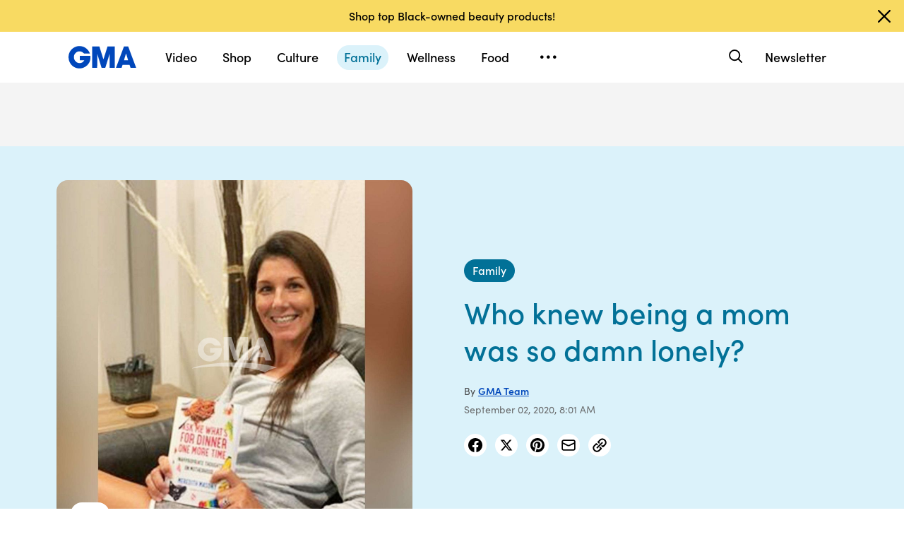

--- FILE ---
content_type: text/html; charset=utf-8
request_url: https://www.google.com/recaptcha/api2/aframe
body_size: 182
content:
<!DOCTYPE HTML><html><head><meta http-equiv="content-type" content="text/html; charset=UTF-8"></head><body><script nonce="VicACFXI7q7t-eiBd_5-WA">/** Anti-fraud and anti-abuse applications only. See google.com/recaptcha */ try{var clients={'sodar':'https://pagead2.googlesyndication.com/pagead/sodar?'};window.addEventListener("message",function(a){try{if(a.source===window.parent){var b=JSON.parse(a.data);var c=clients[b['id']];if(c){var d=document.createElement('img');d.src=c+b['params']+'&rc='+(localStorage.getItem("rc::a")?sessionStorage.getItem("rc::b"):"");window.document.body.appendChild(d);sessionStorage.setItem("rc::e",parseInt(sessionStorage.getItem("rc::e")||0)+1);localStorage.setItem("rc::h",'1768967403540');}}}catch(b){}});window.parent.postMessage("_grecaptcha_ready", "*");}catch(b){}</script></body></html>

--- FILE ---
content_type: text/vtt;charset=ISO-8859-1
request_url: https://abcnews.go.com/video/caption?id=72601985
body_size: 644
content:
WEBVTT

1
00:00:02.799 --> 00:00:06.849
You don't. Out and minds school. 

2
00:00:08.309 --> 00:00:17.639
Is your friend get mop. Still 

3
00:00:17.699 --> 00:00:22.589
get happy. Day today we are doing the announcements 

4
00:00:22.609 --> 00:00:26.049
the other principle on the fun to sleep this morning. 

5
00:00:26.299 --> 00:00:30.219
Morning announcements. Choir auditions for how this 

6
00:00:30.239 --> 00:00:34.404
morning. Or actually did not me. The 

7
00:00:34.404 --> 00:00:39.739
only person today it was. Please 

8
00:00:39.739 --> 00:00:44.039
rise right nationally. Companies. Such actually 

9
00:00:44.039 --> 00:00:47.269
accepts our beauty shots aren't facts are our baby 

10
00:00:47.269 --> 00:00:49.969
shock. You. He's not a fact. 

--- FILE ---
content_type: text/json;charset=UTF-8
request_url: https://abcnews.go.com/video/itemfeed?id=72601985&aspectRatio=true
body_size: 1502
content:
{
	"@attributes" : {
		"version" : "2.0"
	},
	"channel" : {
		"category" : "",
		"pubDate" : "",
		"language" : "en",
		"ttl" : "10",
		"item" : {
			"shareEnabled" : true,
			"media-group" : {
				"media-content" : [
					{
						"temporalType" : "vod",
						"media-category" : {
							"@attributes" : {
								"schema" : "http:\/\/mrss.akamai.com\/user_agent_hint",
								"label" : "HDS_ALL"
							}
						},
						"@attributes" : {
							"isLive" : "false",
							"url" : "https:\/\/service-pkgabcnews.akamaized.net\/opp\/hls\/abcnews\/2020\/08\/200825_gma_digital_mom_sq_,500,800,1200,1800,2500,3200,4500,.mp4.csmil\/manifest.f4m",
							"type" : "video\/f4m",
							"medium" : "video",
							"duration" : 59,
							"isDefault" : "true"
						}
					},
					{
						"temporalType" : "vod",
						"media-category" : {
							"@attributes" : {
								"schema" : "http:\/\/mrss.akamai.com\/user_agent_hint",
								"label" : "HLS_ALL"
							}
						},
						"@attributes" : {
							"isLive" : "false",
							"url" : "https:\/\/service-pkgabcnews.akamaized.net\/opp\/hls\/abcnews\/2020\/08\/200825_gma_digital_mom_sq_,500,800,1200,1800,2500,3200,4500,.mp4.csmil\/playlist.m3u8",
							"type" : "application\/x-mpegURL",
							"medium" : "video",
							"duration" : 59,
							"isSquare" : "true"
						}
					},
					{
						"temporalType" : "vod",
						"media-category" : {
							"@attributes" : {
								"schema" : "http:\/\/mrss.akamai.com\/user_agent_hint",
								"label" : "PDL_MED"
							}
						},
						"@attributes" : {
							"isLive" : "false",
							"url" : "https:\/\/ondemand.abcnews.com\/playback\/abcnews\/2020\/08\/200825_gma_digital_mom_sq_700.mp4",
							"type" : "video\/mp4",
							"medium" : "video",
							"duration" : 59
						}
					},
					{
						"temporalType" : "vod",
						"media-category" : {
							"@attributes" : {
								"schema" : "http:\/\/mrss.akamai.com\/user_agent_hint",
								"label" : "PDL_LOW"
							}
						},
						"@attributes" : {
							"isLive" : "false",
							"url" : "https:\/\/ondemand.abcnews.com\/playback\/abcnews\/2020\/08\/200825_gma_digital_mom_sq_700.mp4",
							"type" : "video\/mp4",
							"medium" : "video",
							"duration" : 59
						}
					}
				],
				"media-title" : "Mom's daily remote learning morning announcements are hilarious ",
				"media-description" : "Deb Plafker gives her teenage son his daily announcements over a speaker.",
				"media-genre" : "show - extras",
				"media-asset-title" : "200825_gma_digital_mom_video",
				"media-subTitle" : {
					"@attributes" : {
						"type" : "application\/ttml+xml",
						"lang" : "en",
						"href" : "https:\/\/abcnews.go.com\/xmldata\/caption?id=72601985"
					}
				},
				"media-thumbnail" : {
					"@attributes" : {
						"url" : "https:\/\/s.abcnews.com\/images\/GMA\/200825_gma_digital_mom_hpMain_16x9_992.jpg",
						"width" : "640",
						"height" : "360"
					}
				},
				"media-thumbnails" : [
					{
						"@attributes" : {
							"url" : "https:\/\/s.abcnews.com\/images\/GMA\/200825_gma_digital_mom_hpMain_16x9_992.jpg",
							"width" : "640",
							"height" : "360"
						}
					},
					{
						"@attributes" : {
							"url" : "https:\/\/s.abcnews.com\/images\/GMA\/200825_gma_digital_mom_hpMain_4x5_992.jpg",
							"width" : "360",
							"height" : "640"
						}
					},
					{
						"@attributes" : {
							"url" : "https:\/\/s.abcnews.com\/images\/GMA\/200825_gma_digital_mom_hpMain_1x1_608.jpg",
							"width" : "360",
							"height" : "360"
						}
					}
				],
				"media-embed" : {
					"@attributes" : {
						"url" : "https:\/\/abcnews.go.com\/video\/embed",
						"width" : "640",
						"height" : "360"
					},
					"media-param" : {
						"@attributes" : {
							"name" : "type"
						},
						"#text" : "text\/javascript"
					}
				}
			},
			"temporalType" : "vod",
			"thumb" : "https:\/\/s.abcnews.com\/images\/GMA\/200825_gma_digital_mom_hpMain_16x9_992.jpg",
			"link" : "https:\/\/abcnews.go.com\/GMA\/Family\/video\/moms-daily-remote-learning-morning-announcements-hilarious-72601985",
			"description" : "",
			"aspectRatio" : "1x1",
			"title" : "Mom's daily remote learning morning announcements are hilarious ",
			"omniture" : {
				"channel" : "abcn:gma",
				"event1" : "event1",
				"prop4" : "video",
				"prop3" : "72601985|200825_gma_digital_mom_video|sec_live|Mom&apos;s daily remote learning morning announcements are hilarious ",
				"eVar2" : "72601985|200825_gma_digital_mom_video|sec_live|Mom&apos;s daily remote learning morning announcements are hilarious ",
				"prop25" : "72601985",
				"eVar12" : "72601985",
				"prop18" : "player|videoindex",
				"eVar15" : "player|videoindex",
				"prop16" : "videoadtree|X-DoNotUse-Archived\/Lifestyle\/Parenting",
				"prop31" : "abcn:live",
				"prop32" : "",
				"prop33" : "",
				"prop34" : "",
				"eVar32" : "show - extras",
				"eVar40" : "Mom\\&apos;s daily remote learning morning announcements are hilarious ",
				"prop40" : "Mom\\&apos;s daily remote learning morning announcements are hilarious ",
				"eVar42" : "08-25-2020",
				"prop42" : "08-25-2020",
				"eVar43" : "19:45",
				"prop43" : "19:45",
				"eVar45" : "Deb Plafker, teenage son, daily announcements, speaker, remote learning, gma, abc news",
				"eVar46" : "https:\/\/abcnews.go.com\/GMA\/Family\/video\/moms-daily-remote-learning-morning-announcements-hilarious-72601985",
				"eVar47" : "",
				"prop47" : "",
				"eVar49" : "08-25-2020",
				"prop49" : "08-25-2020",
				"event12" : "event12",
				"eVar20" : "videoadtree|X-DoNotUse-Archived\/Lifestyle\/Parenting",
				"prop54" : "ShortForm",
				"eVar54" : "ShortForm",
				"prop56" : "59",
				"eVar56" : "59"
			},
			"transcript" : "",
			"videoContentType" : "sf",
			"freewheel" : {
				"videoAssetId" : "news-72601985"
			},
			"comscore" : {
				"show" : "GMA"
			},
			"nielsenDate" : "20200825 15:46:58",
			"timestamp" : "Tue, 25 Aug 2020 15:46:58 -0400",
			"kalturaId" : null,
			"canonicalUrl" : "https:\/\/abcnews.go.com\/GMA\/Family\/video\/moms-daily-remote-learning-morning-announcements-hilarious-72601985",
			"outbrainSrcUrl" : "http:\/\/abcnews.go.com\/GMA\/video",
			"pubDate" : "Aug 25, 2020, 3:46 PM",
			"adTags" : "Lifestyle,Parenting",
			"isLiveVideo" : false,
			"guid" : "72601985",
			"shareUrl" : "https:\/\/abcn.ws\/3aVG638",
			"category" : "gma",
			"unicorn" : null,
			"mediatype" : "default"
		}
	}
}

--- FILE ---
content_type: application/x-javascript;charset=utf-8
request_url: https://sw88.go.com/id?d_visid_ver=5.5.0&d_fieldgroup=A&mcorgid=C7A21CFE532E6E920A490D45%40AdobeOrg&mid=50069318765968528585848472967719741758&d_coppa=true&ts=1768967396008
body_size: -46
content:
{"mid":"50069318765968528585848472967719741758"}